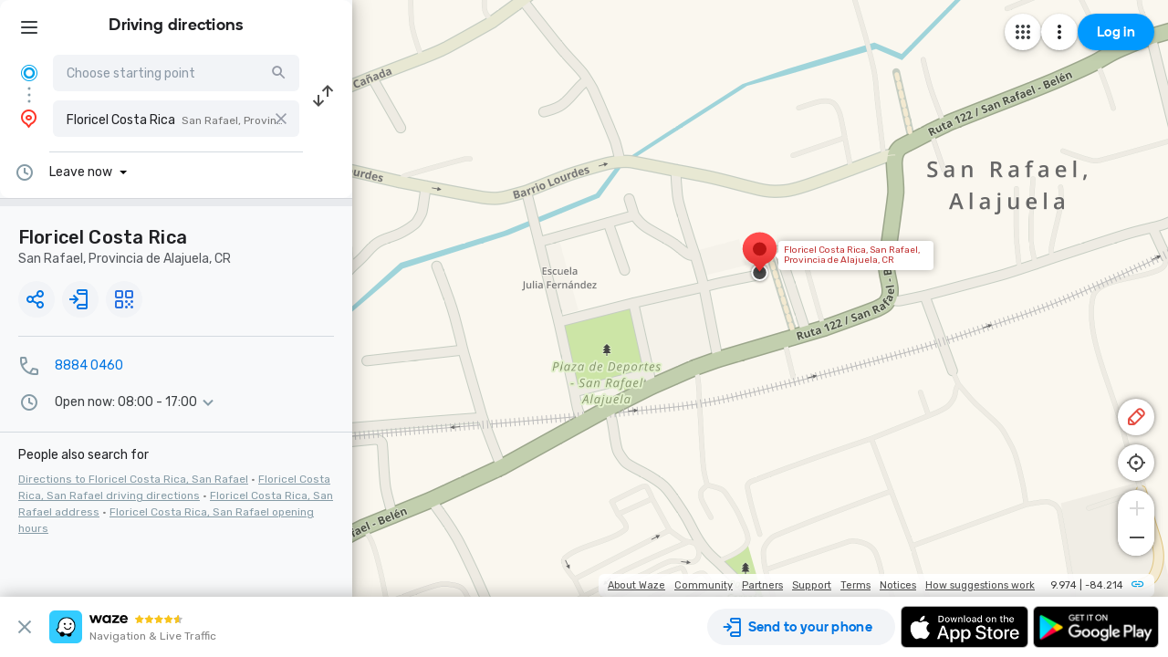

--- FILE ---
content_type: text/html; charset=utf-8
request_url: https://www.google.com/recaptcha/enterprise/anchor?ar=1&k=6LcObp8qAAAAAN7PXkfwsM7EivOr45jR9BZixUx8&co=aHR0cHM6Ly93d3cud2F6ZS5jb206NDQz&hl=en&v=N67nZn4AqZkNcbeMu4prBgzg&size=invisible&badge=bottomleft&anchor-ms=20000&execute-ms=30000&cb=6sko6c75so4
body_size: 48545
content:
<!DOCTYPE HTML><html dir="ltr" lang="en"><head><meta http-equiv="Content-Type" content="text/html; charset=UTF-8">
<meta http-equiv="X-UA-Compatible" content="IE=edge">
<title>reCAPTCHA</title>
<style type="text/css">
/* cyrillic-ext */
@font-face {
  font-family: 'Roboto';
  font-style: normal;
  font-weight: 400;
  font-stretch: 100%;
  src: url(//fonts.gstatic.com/s/roboto/v48/KFO7CnqEu92Fr1ME7kSn66aGLdTylUAMa3GUBHMdazTgWw.woff2) format('woff2');
  unicode-range: U+0460-052F, U+1C80-1C8A, U+20B4, U+2DE0-2DFF, U+A640-A69F, U+FE2E-FE2F;
}
/* cyrillic */
@font-face {
  font-family: 'Roboto';
  font-style: normal;
  font-weight: 400;
  font-stretch: 100%;
  src: url(//fonts.gstatic.com/s/roboto/v48/KFO7CnqEu92Fr1ME7kSn66aGLdTylUAMa3iUBHMdazTgWw.woff2) format('woff2');
  unicode-range: U+0301, U+0400-045F, U+0490-0491, U+04B0-04B1, U+2116;
}
/* greek-ext */
@font-face {
  font-family: 'Roboto';
  font-style: normal;
  font-weight: 400;
  font-stretch: 100%;
  src: url(//fonts.gstatic.com/s/roboto/v48/KFO7CnqEu92Fr1ME7kSn66aGLdTylUAMa3CUBHMdazTgWw.woff2) format('woff2');
  unicode-range: U+1F00-1FFF;
}
/* greek */
@font-face {
  font-family: 'Roboto';
  font-style: normal;
  font-weight: 400;
  font-stretch: 100%;
  src: url(//fonts.gstatic.com/s/roboto/v48/KFO7CnqEu92Fr1ME7kSn66aGLdTylUAMa3-UBHMdazTgWw.woff2) format('woff2');
  unicode-range: U+0370-0377, U+037A-037F, U+0384-038A, U+038C, U+038E-03A1, U+03A3-03FF;
}
/* math */
@font-face {
  font-family: 'Roboto';
  font-style: normal;
  font-weight: 400;
  font-stretch: 100%;
  src: url(//fonts.gstatic.com/s/roboto/v48/KFO7CnqEu92Fr1ME7kSn66aGLdTylUAMawCUBHMdazTgWw.woff2) format('woff2');
  unicode-range: U+0302-0303, U+0305, U+0307-0308, U+0310, U+0312, U+0315, U+031A, U+0326-0327, U+032C, U+032F-0330, U+0332-0333, U+0338, U+033A, U+0346, U+034D, U+0391-03A1, U+03A3-03A9, U+03B1-03C9, U+03D1, U+03D5-03D6, U+03F0-03F1, U+03F4-03F5, U+2016-2017, U+2034-2038, U+203C, U+2040, U+2043, U+2047, U+2050, U+2057, U+205F, U+2070-2071, U+2074-208E, U+2090-209C, U+20D0-20DC, U+20E1, U+20E5-20EF, U+2100-2112, U+2114-2115, U+2117-2121, U+2123-214F, U+2190, U+2192, U+2194-21AE, U+21B0-21E5, U+21F1-21F2, U+21F4-2211, U+2213-2214, U+2216-22FF, U+2308-230B, U+2310, U+2319, U+231C-2321, U+2336-237A, U+237C, U+2395, U+239B-23B7, U+23D0, U+23DC-23E1, U+2474-2475, U+25AF, U+25B3, U+25B7, U+25BD, U+25C1, U+25CA, U+25CC, U+25FB, U+266D-266F, U+27C0-27FF, U+2900-2AFF, U+2B0E-2B11, U+2B30-2B4C, U+2BFE, U+3030, U+FF5B, U+FF5D, U+1D400-1D7FF, U+1EE00-1EEFF;
}
/* symbols */
@font-face {
  font-family: 'Roboto';
  font-style: normal;
  font-weight: 400;
  font-stretch: 100%;
  src: url(//fonts.gstatic.com/s/roboto/v48/KFO7CnqEu92Fr1ME7kSn66aGLdTylUAMaxKUBHMdazTgWw.woff2) format('woff2');
  unicode-range: U+0001-000C, U+000E-001F, U+007F-009F, U+20DD-20E0, U+20E2-20E4, U+2150-218F, U+2190, U+2192, U+2194-2199, U+21AF, U+21E6-21F0, U+21F3, U+2218-2219, U+2299, U+22C4-22C6, U+2300-243F, U+2440-244A, U+2460-24FF, U+25A0-27BF, U+2800-28FF, U+2921-2922, U+2981, U+29BF, U+29EB, U+2B00-2BFF, U+4DC0-4DFF, U+FFF9-FFFB, U+10140-1018E, U+10190-1019C, U+101A0, U+101D0-101FD, U+102E0-102FB, U+10E60-10E7E, U+1D2C0-1D2D3, U+1D2E0-1D37F, U+1F000-1F0FF, U+1F100-1F1AD, U+1F1E6-1F1FF, U+1F30D-1F30F, U+1F315, U+1F31C, U+1F31E, U+1F320-1F32C, U+1F336, U+1F378, U+1F37D, U+1F382, U+1F393-1F39F, U+1F3A7-1F3A8, U+1F3AC-1F3AF, U+1F3C2, U+1F3C4-1F3C6, U+1F3CA-1F3CE, U+1F3D4-1F3E0, U+1F3ED, U+1F3F1-1F3F3, U+1F3F5-1F3F7, U+1F408, U+1F415, U+1F41F, U+1F426, U+1F43F, U+1F441-1F442, U+1F444, U+1F446-1F449, U+1F44C-1F44E, U+1F453, U+1F46A, U+1F47D, U+1F4A3, U+1F4B0, U+1F4B3, U+1F4B9, U+1F4BB, U+1F4BF, U+1F4C8-1F4CB, U+1F4D6, U+1F4DA, U+1F4DF, U+1F4E3-1F4E6, U+1F4EA-1F4ED, U+1F4F7, U+1F4F9-1F4FB, U+1F4FD-1F4FE, U+1F503, U+1F507-1F50B, U+1F50D, U+1F512-1F513, U+1F53E-1F54A, U+1F54F-1F5FA, U+1F610, U+1F650-1F67F, U+1F687, U+1F68D, U+1F691, U+1F694, U+1F698, U+1F6AD, U+1F6B2, U+1F6B9-1F6BA, U+1F6BC, U+1F6C6-1F6CF, U+1F6D3-1F6D7, U+1F6E0-1F6EA, U+1F6F0-1F6F3, U+1F6F7-1F6FC, U+1F700-1F7FF, U+1F800-1F80B, U+1F810-1F847, U+1F850-1F859, U+1F860-1F887, U+1F890-1F8AD, U+1F8B0-1F8BB, U+1F8C0-1F8C1, U+1F900-1F90B, U+1F93B, U+1F946, U+1F984, U+1F996, U+1F9E9, U+1FA00-1FA6F, U+1FA70-1FA7C, U+1FA80-1FA89, U+1FA8F-1FAC6, U+1FACE-1FADC, U+1FADF-1FAE9, U+1FAF0-1FAF8, U+1FB00-1FBFF;
}
/* vietnamese */
@font-face {
  font-family: 'Roboto';
  font-style: normal;
  font-weight: 400;
  font-stretch: 100%;
  src: url(//fonts.gstatic.com/s/roboto/v48/KFO7CnqEu92Fr1ME7kSn66aGLdTylUAMa3OUBHMdazTgWw.woff2) format('woff2');
  unicode-range: U+0102-0103, U+0110-0111, U+0128-0129, U+0168-0169, U+01A0-01A1, U+01AF-01B0, U+0300-0301, U+0303-0304, U+0308-0309, U+0323, U+0329, U+1EA0-1EF9, U+20AB;
}
/* latin-ext */
@font-face {
  font-family: 'Roboto';
  font-style: normal;
  font-weight: 400;
  font-stretch: 100%;
  src: url(//fonts.gstatic.com/s/roboto/v48/KFO7CnqEu92Fr1ME7kSn66aGLdTylUAMa3KUBHMdazTgWw.woff2) format('woff2');
  unicode-range: U+0100-02BA, U+02BD-02C5, U+02C7-02CC, U+02CE-02D7, U+02DD-02FF, U+0304, U+0308, U+0329, U+1D00-1DBF, U+1E00-1E9F, U+1EF2-1EFF, U+2020, U+20A0-20AB, U+20AD-20C0, U+2113, U+2C60-2C7F, U+A720-A7FF;
}
/* latin */
@font-face {
  font-family: 'Roboto';
  font-style: normal;
  font-weight: 400;
  font-stretch: 100%;
  src: url(//fonts.gstatic.com/s/roboto/v48/KFO7CnqEu92Fr1ME7kSn66aGLdTylUAMa3yUBHMdazQ.woff2) format('woff2');
  unicode-range: U+0000-00FF, U+0131, U+0152-0153, U+02BB-02BC, U+02C6, U+02DA, U+02DC, U+0304, U+0308, U+0329, U+2000-206F, U+20AC, U+2122, U+2191, U+2193, U+2212, U+2215, U+FEFF, U+FFFD;
}
/* cyrillic-ext */
@font-face {
  font-family: 'Roboto';
  font-style: normal;
  font-weight: 500;
  font-stretch: 100%;
  src: url(//fonts.gstatic.com/s/roboto/v48/KFO7CnqEu92Fr1ME7kSn66aGLdTylUAMa3GUBHMdazTgWw.woff2) format('woff2');
  unicode-range: U+0460-052F, U+1C80-1C8A, U+20B4, U+2DE0-2DFF, U+A640-A69F, U+FE2E-FE2F;
}
/* cyrillic */
@font-face {
  font-family: 'Roboto';
  font-style: normal;
  font-weight: 500;
  font-stretch: 100%;
  src: url(//fonts.gstatic.com/s/roboto/v48/KFO7CnqEu92Fr1ME7kSn66aGLdTylUAMa3iUBHMdazTgWw.woff2) format('woff2');
  unicode-range: U+0301, U+0400-045F, U+0490-0491, U+04B0-04B1, U+2116;
}
/* greek-ext */
@font-face {
  font-family: 'Roboto';
  font-style: normal;
  font-weight: 500;
  font-stretch: 100%;
  src: url(//fonts.gstatic.com/s/roboto/v48/KFO7CnqEu92Fr1ME7kSn66aGLdTylUAMa3CUBHMdazTgWw.woff2) format('woff2');
  unicode-range: U+1F00-1FFF;
}
/* greek */
@font-face {
  font-family: 'Roboto';
  font-style: normal;
  font-weight: 500;
  font-stretch: 100%;
  src: url(//fonts.gstatic.com/s/roboto/v48/KFO7CnqEu92Fr1ME7kSn66aGLdTylUAMa3-UBHMdazTgWw.woff2) format('woff2');
  unicode-range: U+0370-0377, U+037A-037F, U+0384-038A, U+038C, U+038E-03A1, U+03A3-03FF;
}
/* math */
@font-face {
  font-family: 'Roboto';
  font-style: normal;
  font-weight: 500;
  font-stretch: 100%;
  src: url(//fonts.gstatic.com/s/roboto/v48/KFO7CnqEu92Fr1ME7kSn66aGLdTylUAMawCUBHMdazTgWw.woff2) format('woff2');
  unicode-range: U+0302-0303, U+0305, U+0307-0308, U+0310, U+0312, U+0315, U+031A, U+0326-0327, U+032C, U+032F-0330, U+0332-0333, U+0338, U+033A, U+0346, U+034D, U+0391-03A1, U+03A3-03A9, U+03B1-03C9, U+03D1, U+03D5-03D6, U+03F0-03F1, U+03F4-03F5, U+2016-2017, U+2034-2038, U+203C, U+2040, U+2043, U+2047, U+2050, U+2057, U+205F, U+2070-2071, U+2074-208E, U+2090-209C, U+20D0-20DC, U+20E1, U+20E5-20EF, U+2100-2112, U+2114-2115, U+2117-2121, U+2123-214F, U+2190, U+2192, U+2194-21AE, U+21B0-21E5, U+21F1-21F2, U+21F4-2211, U+2213-2214, U+2216-22FF, U+2308-230B, U+2310, U+2319, U+231C-2321, U+2336-237A, U+237C, U+2395, U+239B-23B7, U+23D0, U+23DC-23E1, U+2474-2475, U+25AF, U+25B3, U+25B7, U+25BD, U+25C1, U+25CA, U+25CC, U+25FB, U+266D-266F, U+27C0-27FF, U+2900-2AFF, U+2B0E-2B11, U+2B30-2B4C, U+2BFE, U+3030, U+FF5B, U+FF5D, U+1D400-1D7FF, U+1EE00-1EEFF;
}
/* symbols */
@font-face {
  font-family: 'Roboto';
  font-style: normal;
  font-weight: 500;
  font-stretch: 100%;
  src: url(//fonts.gstatic.com/s/roboto/v48/KFO7CnqEu92Fr1ME7kSn66aGLdTylUAMaxKUBHMdazTgWw.woff2) format('woff2');
  unicode-range: U+0001-000C, U+000E-001F, U+007F-009F, U+20DD-20E0, U+20E2-20E4, U+2150-218F, U+2190, U+2192, U+2194-2199, U+21AF, U+21E6-21F0, U+21F3, U+2218-2219, U+2299, U+22C4-22C6, U+2300-243F, U+2440-244A, U+2460-24FF, U+25A0-27BF, U+2800-28FF, U+2921-2922, U+2981, U+29BF, U+29EB, U+2B00-2BFF, U+4DC0-4DFF, U+FFF9-FFFB, U+10140-1018E, U+10190-1019C, U+101A0, U+101D0-101FD, U+102E0-102FB, U+10E60-10E7E, U+1D2C0-1D2D3, U+1D2E0-1D37F, U+1F000-1F0FF, U+1F100-1F1AD, U+1F1E6-1F1FF, U+1F30D-1F30F, U+1F315, U+1F31C, U+1F31E, U+1F320-1F32C, U+1F336, U+1F378, U+1F37D, U+1F382, U+1F393-1F39F, U+1F3A7-1F3A8, U+1F3AC-1F3AF, U+1F3C2, U+1F3C4-1F3C6, U+1F3CA-1F3CE, U+1F3D4-1F3E0, U+1F3ED, U+1F3F1-1F3F3, U+1F3F5-1F3F7, U+1F408, U+1F415, U+1F41F, U+1F426, U+1F43F, U+1F441-1F442, U+1F444, U+1F446-1F449, U+1F44C-1F44E, U+1F453, U+1F46A, U+1F47D, U+1F4A3, U+1F4B0, U+1F4B3, U+1F4B9, U+1F4BB, U+1F4BF, U+1F4C8-1F4CB, U+1F4D6, U+1F4DA, U+1F4DF, U+1F4E3-1F4E6, U+1F4EA-1F4ED, U+1F4F7, U+1F4F9-1F4FB, U+1F4FD-1F4FE, U+1F503, U+1F507-1F50B, U+1F50D, U+1F512-1F513, U+1F53E-1F54A, U+1F54F-1F5FA, U+1F610, U+1F650-1F67F, U+1F687, U+1F68D, U+1F691, U+1F694, U+1F698, U+1F6AD, U+1F6B2, U+1F6B9-1F6BA, U+1F6BC, U+1F6C6-1F6CF, U+1F6D3-1F6D7, U+1F6E0-1F6EA, U+1F6F0-1F6F3, U+1F6F7-1F6FC, U+1F700-1F7FF, U+1F800-1F80B, U+1F810-1F847, U+1F850-1F859, U+1F860-1F887, U+1F890-1F8AD, U+1F8B0-1F8BB, U+1F8C0-1F8C1, U+1F900-1F90B, U+1F93B, U+1F946, U+1F984, U+1F996, U+1F9E9, U+1FA00-1FA6F, U+1FA70-1FA7C, U+1FA80-1FA89, U+1FA8F-1FAC6, U+1FACE-1FADC, U+1FADF-1FAE9, U+1FAF0-1FAF8, U+1FB00-1FBFF;
}
/* vietnamese */
@font-face {
  font-family: 'Roboto';
  font-style: normal;
  font-weight: 500;
  font-stretch: 100%;
  src: url(//fonts.gstatic.com/s/roboto/v48/KFO7CnqEu92Fr1ME7kSn66aGLdTylUAMa3OUBHMdazTgWw.woff2) format('woff2');
  unicode-range: U+0102-0103, U+0110-0111, U+0128-0129, U+0168-0169, U+01A0-01A1, U+01AF-01B0, U+0300-0301, U+0303-0304, U+0308-0309, U+0323, U+0329, U+1EA0-1EF9, U+20AB;
}
/* latin-ext */
@font-face {
  font-family: 'Roboto';
  font-style: normal;
  font-weight: 500;
  font-stretch: 100%;
  src: url(//fonts.gstatic.com/s/roboto/v48/KFO7CnqEu92Fr1ME7kSn66aGLdTylUAMa3KUBHMdazTgWw.woff2) format('woff2');
  unicode-range: U+0100-02BA, U+02BD-02C5, U+02C7-02CC, U+02CE-02D7, U+02DD-02FF, U+0304, U+0308, U+0329, U+1D00-1DBF, U+1E00-1E9F, U+1EF2-1EFF, U+2020, U+20A0-20AB, U+20AD-20C0, U+2113, U+2C60-2C7F, U+A720-A7FF;
}
/* latin */
@font-face {
  font-family: 'Roboto';
  font-style: normal;
  font-weight: 500;
  font-stretch: 100%;
  src: url(//fonts.gstatic.com/s/roboto/v48/KFO7CnqEu92Fr1ME7kSn66aGLdTylUAMa3yUBHMdazQ.woff2) format('woff2');
  unicode-range: U+0000-00FF, U+0131, U+0152-0153, U+02BB-02BC, U+02C6, U+02DA, U+02DC, U+0304, U+0308, U+0329, U+2000-206F, U+20AC, U+2122, U+2191, U+2193, U+2212, U+2215, U+FEFF, U+FFFD;
}
/* cyrillic-ext */
@font-face {
  font-family: 'Roboto';
  font-style: normal;
  font-weight: 900;
  font-stretch: 100%;
  src: url(//fonts.gstatic.com/s/roboto/v48/KFO7CnqEu92Fr1ME7kSn66aGLdTylUAMa3GUBHMdazTgWw.woff2) format('woff2');
  unicode-range: U+0460-052F, U+1C80-1C8A, U+20B4, U+2DE0-2DFF, U+A640-A69F, U+FE2E-FE2F;
}
/* cyrillic */
@font-face {
  font-family: 'Roboto';
  font-style: normal;
  font-weight: 900;
  font-stretch: 100%;
  src: url(//fonts.gstatic.com/s/roboto/v48/KFO7CnqEu92Fr1ME7kSn66aGLdTylUAMa3iUBHMdazTgWw.woff2) format('woff2');
  unicode-range: U+0301, U+0400-045F, U+0490-0491, U+04B0-04B1, U+2116;
}
/* greek-ext */
@font-face {
  font-family: 'Roboto';
  font-style: normal;
  font-weight: 900;
  font-stretch: 100%;
  src: url(//fonts.gstatic.com/s/roboto/v48/KFO7CnqEu92Fr1ME7kSn66aGLdTylUAMa3CUBHMdazTgWw.woff2) format('woff2');
  unicode-range: U+1F00-1FFF;
}
/* greek */
@font-face {
  font-family: 'Roboto';
  font-style: normal;
  font-weight: 900;
  font-stretch: 100%;
  src: url(//fonts.gstatic.com/s/roboto/v48/KFO7CnqEu92Fr1ME7kSn66aGLdTylUAMa3-UBHMdazTgWw.woff2) format('woff2');
  unicode-range: U+0370-0377, U+037A-037F, U+0384-038A, U+038C, U+038E-03A1, U+03A3-03FF;
}
/* math */
@font-face {
  font-family: 'Roboto';
  font-style: normal;
  font-weight: 900;
  font-stretch: 100%;
  src: url(//fonts.gstatic.com/s/roboto/v48/KFO7CnqEu92Fr1ME7kSn66aGLdTylUAMawCUBHMdazTgWw.woff2) format('woff2');
  unicode-range: U+0302-0303, U+0305, U+0307-0308, U+0310, U+0312, U+0315, U+031A, U+0326-0327, U+032C, U+032F-0330, U+0332-0333, U+0338, U+033A, U+0346, U+034D, U+0391-03A1, U+03A3-03A9, U+03B1-03C9, U+03D1, U+03D5-03D6, U+03F0-03F1, U+03F4-03F5, U+2016-2017, U+2034-2038, U+203C, U+2040, U+2043, U+2047, U+2050, U+2057, U+205F, U+2070-2071, U+2074-208E, U+2090-209C, U+20D0-20DC, U+20E1, U+20E5-20EF, U+2100-2112, U+2114-2115, U+2117-2121, U+2123-214F, U+2190, U+2192, U+2194-21AE, U+21B0-21E5, U+21F1-21F2, U+21F4-2211, U+2213-2214, U+2216-22FF, U+2308-230B, U+2310, U+2319, U+231C-2321, U+2336-237A, U+237C, U+2395, U+239B-23B7, U+23D0, U+23DC-23E1, U+2474-2475, U+25AF, U+25B3, U+25B7, U+25BD, U+25C1, U+25CA, U+25CC, U+25FB, U+266D-266F, U+27C0-27FF, U+2900-2AFF, U+2B0E-2B11, U+2B30-2B4C, U+2BFE, U+3030, U+FF5B, U+FF5D, U+1D400-1D7FF, U+1EE00-1EEFF;
}
/* symbols */
@font-face {
  font-family: 'Roboto';
  font-style: normal;
  font-weight: 900;
  font-stretch: 100%;
  src: url(//fonts.gstatic.com/s/roboto/v48/KFO7CnqEu92Fr1ME7kSn66aGLdTylUAMaxKUBHMdazTgWw.woff2) format('woff2');
  unicode-range: U+0001-000C, U+000E-001F, U+007F-009F, U+20DD-20E0, U+20E2-20E4, U+2150-218F, U+2190, U+2192, U+2194-2199, U+21AF, U+21E6-21F0, U+21F3, U+2218-2219, U+2299, U+22C4-22C6, U+2300-243F, U+2440-244A, U+2460-24FF, U+25A0-27BF, U+2800-28FF, U+2921-2922, U+2981, U+29BF, U+29EB, U+2B00-2BFF, U+4DC0-4DFF, U+FFF9-FFFB, U+10140-1018E, U+10190-1019C, U+101A0, U+101D0-101FD, U+102E0-102FB, U+10E60-10E7E, U+1D2C0-1D2D3, U+1D2E0-1D37F, U+1F000-1F0FF, U+1F100-1F1AD, U+1F1E6-1F1FF, U+1F30D-1F30F, U+1F315, U+1F31C, U+1F31E, U+1F320-1F32C, U+1F336, U+1F378, U+1F37D, U+1F382, U+1F393-1F39F, U+1F3A7-1F3A8, U+1F3AC-1F3AF, U+1F3C2, U+1F3C4-1F3C6, U+1F3CA-1F3CE, U+1F3D4-1F3E0, U+1F3ED, U+1F3F1-1F3F3, U+1F3F5-1F3F7, U+1F408, U+1F415, U+1F41F, U+1F426, U+1F43F, U+1F441-1F442, U+1F444, U+1F446-1F449, U+1F44C-1F44E, U+1F453, U+1F46A, U+1F47D, U+1F4A3, U+1F4B0, U+1F4B3, U+1F4B9, U+1F4BB, U+1F4BF, U+1F4C8-1F4CB, U+1F4D6, U+1F4DA, U+1F4DF, U+1F4E3-1F4E6, U+1F4EA-1F4ED, U+1F4F7, U+1F4F9-1F4FB, U+1F4FD-1F4FE, U+1F503, U+1F507-1F50B, U+1F50D, U+1F512-1F513, U+1F53E-1F54A, U+1F54F-1F5FA, U+1F610, U+1F650-1F67F, U+1F687, U+1F68D, U+1F691, U+1F694, U+1F698, U+1F6AD, U+1F6B2, U+1F6B9-1F6BA, U+1F6BC, U+1F6C6-1F6CF, U+1F6D3-1F6D7, U+1F6E0-1F6EA, U+1F6F0-1F6F3, U+1F6F7-1F6FC, U+1F700-1F7FF, U+1F800-1F80B, U+1F810-1F847, U+1F850-1F859, U+1F860-1F887, U+1F890-1F8AD, U+1F8B0-1F8BB, U+1F8C0-1F8C1, U+1F900-1F90B, U+1F93B, U+1F946, U+1F984, U+1F996, U+1F9E9, U+1FA00-1FA6F, U+1FA70-1FA7C, U+1FA80-1FA89, U+1FA8F-1FAC6, U+1FACE-1FADC, U+1FADF-1FAE9, U+1FAF0-1FAF8, U+1FB00-1FBFF;
}
/* vietnamese */
@font-face {
  font-family: 'Roboto';
  font-style: normal;
  font-weight: 900;
  font-stretch: 100%;
  src: url(//fonts.gstatic.com/s/roboto/v48/KFO7CnqEu92Fr1ME7kSn66aGLdTylUAMa3OUBHMdazTgWw.woff2) format('woff2');
  unicode-range: U+0102-0103, U+0110-0111, U+0128-0129, U+0168-0169, U+01A0-01A1, U+01AF-01B0, U+0300-0301, U+0303-0304, U+0308-0309, U+0323, U+0329, U+1EA0-1EF9, U+20AB;
}
/* latin-ext */
@font-face {
  font-family: 'Roboto';
  font-style: normal;
  font-weight: 900;
  font-stretch: 100%;
  src: url(//fonts.gstatic.com/s/roboto/v48/KFO7CnqEu92Fr1ME7kSn66aGLdTylUAMa3KUBHMdazTgWw.woff2) format('woff2');
  unicode-range: U+0100-02BA, U+02BD-02C5, U+02C7-02CC, U+02CE-02D7, U+02DD-02FF, U+0304, U+0308, U+0329, U+1D00-1DBF, U+1E00-1E9F, U+1EF2-1EFF, U+2020, U+20A0-20AB, U+20AD-20C0, U+2113, U+2C60-2C7F, U+A720-A7FF;
}
/* latin */
@font-face {
  font-family: 'Roboto';
  font-style: normal;
  font-weight: 900;
  font-stretch: 100%;
  src: url(//fonts.gstatic.com/s/roboto/v48/KFO7CnqEu92Fr1ME7kSn66aGLdTylUAMa3yUBHMdazQ.woff2) format('woff2');
  unicode-range: U+0000-00FF, U+0131, U+0152-0153, U+02BB-02BC, U+02C6, U+02DA, U+02DC, U+0304, U+0308, U+0329, U+2000-206F, U+20AC, U+2122, U+2191, U+2193, U+2212, U+2215, U+FEFF, U+FFFD;
}

</style>
<link rel="stylesheet" type="text/css" href="https://www.gstatic.com/recaptcha/releases/N67nZn4AqZkNcbeMu4prBgzg/styles__ltr.css">
<script nonce="zgJO3lhy8XxtOXYLxQg2Yg" type="text/javascript">window['__recaptcha_api'] = 'https://www.google.com/recaptcha/enterprise/';</script>
<script type="text/javascript" src="https://www.gstatic.com/recaptcha/releases/N67nZn4AqZkNcbeMu4prBgzg/recaptcha__en.js" nonce="zgJO3lhy8XxtOXYLxQg2Yg">
      
    </script></head>
<body><div id="rc-anchor-alert" class="rc-anchor-alert"></div>
<input type="hidden" id="recaptcha-token" value="[base64]">
<script type="text/javascript" nonce="zgJO3lhy8XxtOXYLxQg2Yg">
      recaptcha.anchor.Main.init("[\x22ainput\x22,[\x22bgdata\x22,\x22\x22,\[base64]/[base64]/[base64]/bmV3IHJbeF0oY1swXSk6RT09Mj9uZXcgclt4XShjWzBdLGNbMV0pOkU9PTM/bmV3IHJbeF0oY1swXSxjWzFdLGNbMl0pOkU9PTQ/[base64]/[base64]/[base64]/[base64]/[base64]/[base64]/[base64]/[base64]\x22,\[base64]\x22,\x22w4Y5wrfCtlHCksKlGMO+w43DrSQfwpdYwohmwpNCwrLDmUzDv3rCsmVPw6zCgcObwpnDmXDCkMOlw7XDgFHCjRLCtzfDksOLeWLDnhLDmcO+wo/ClcKLMMK1S8KaJMODEcOCw7DCmcOYwq/Crl4tJRAdQk5masKLP8OZw6rDo8OIwr5fwqPDuVYpNcKyWzJHHcOVTkZzw7gtwqEfCMKMdMOGGsKHesOjGcK+w584aG/DvcOUw5s/b8Khwrd1w53CtH/CpMObw7zCk8K1w57DosOvw6YYwpx8ZcO+wqZNaB3DnsOBOMKGwp8YwqbCpHjCnsK1w4bDgzLCscKGTD0iw4nDpQETUR95ex9vWixUw7DDq0V7P8OjX8K9Ay4Ha8Kgw4bDmUdtTHLCgyRuXXUnG2PDrEfDrBbChg/Cq8KlC8OxdcKrHcKaPcOsQlICLRVzeMKmGl8cw6jCn8OaWMKbwqt6w58nw5HDi8OBwpw4wrHDoHjCksOTE8KnwpZOLhIFGjvCpjo/KQ7DlDrCq3kMwo85w5/CoRgQUsKGL8OZQcK2w6bDmEp0LEXCksOlwqUew6YpwrLCjcKCwpVsf0gmF8K/ZMKGwrJAw55OwpUwVMKiwptaw6tYwrYjw7vDrcO9JcO/UDBow5zCp8KoCcO2LxzCk8O8w6nDkMK2wqQmacKjworCrh7DpsKpw5/DlsOMX8OewrzCmMO4EsKOwo/[base64]/[base64]/[base64]/[base64]/[base64]/[base64]/CkcKiBGPDuHVwU8Oswo/[base64]/[base64]/DhgpFJ8KrZcOowpJEE8OwS8KjMMO+w5s5FiJNTzPCqRfCvTXDoF53JwLDocKgwp3CpsOfGDvDoiTCtcO8w4jDsBLDscO+w71USwnCuW1KPQHCr8OOcjlrw57CnMO9S3FVEsOyTmfDjMKOUW/Dt8O2w7Z6cX9/HcKRO8KxNEphH27DtkbCsBwxw67DiMK0wo1IYw7Cmgp9FMKMw7TCvjzCpybCssKJbcKnwqseHsO0M1l9w5lLDcOuAhs/wpPDvFczcG5bw7DDuxI/woIgw7gddEVTDsKgw6Y8wpltXcOzw7UeNMONCcKyM0DDjMOfYAFiw7zCnsO/UDEYFRzCr8Oww7hPVykdw7YhwrPChMKPSMO6w6kXwpfDh0PCjcKwwqHCt8ORdsOvZsORw7rDpcKYTsK7SsKowofDgifCuWTCj05JPTLDpsODwpXDszPDtMO9wpZGw7fCuVIHw4bDlA0iWMKVJWXDq2bDqzzCkBrCiMK/w6sOacK3ecOKOMKHHsKYwqXCosKXw6JEw61dw657UifDqEzDhcKFQcO2w5oGw5DDplHDgMOWAnEsIcOKNMKXHGzCqMKdbzQbLMKhwp9NCxHDg0h5wroZdMOtA3Uxwp/DglDDjcKkw4NoCcO1wrjCknlSw6JTUMOnEx3ChULChF4FNSvCt8Odw5jDqz0HO3oQPsOUwrkbwq4Tw4fDr0MNCznCiwHDjsKYfAbDisKywpImw7hVwogswq0aQ8K/TE0AQcOEwrvDrmI+wrrCs8Obw6BwLsKnecOGwpk/[base64]/NcKCD0U4wqFXMWfCjMKiwrkiaMOJw4MIwoTDncOrw7c2w6DCsGTCisOzwp0Uw4/DlsKKwqtMwqYBZ8KYI8KFPmdRwrHDmcOfw6LDp1TDukMfwo7DsToyGsOaXRwPwospwqd7KzDDj29iw4xSw6PCisKWw4TCvEd1McKcw4vCv8KONcOxKcKzw4wtwqTCvMOmTMOnQcOpTsK2fm/[base64]/CqUnDtcKACsOSd8OwcMO9wqXCtcKKOMOqwoDCgsOaZcKrw5LDgsKfPxjClSvCp1/DpxZ0VFYDwq7DjwPCpcOvw4bCi8Otw6pPbcKUwrlINDcbwpVEw4NewpbDsnYyw5HCuTkBRsO5wrrDqMK3ZU3Ch8KnMsKZJ8KrPEo9aEfChMKOe8K6wp5lw7vCnC4OwoQXwo7DgMKSFz4UVHVZwp/DnQHDpD/[base64]/Dt8K3H8K/[base64]/wqQxwrp9w6nCoMOfw7ksUMOxw4oqQhrDocKYw4M1wqEDf8ONwpBaNcKEwrjChm/DolfCrcO5wqF1VVAgw4ZWXsKKaVAlwrUOC8OpwqbCkn0hHcKiQsKoVsO8FcOSFhXDjAvDqcKQJ8K6HGJAw6ZRGB3DosKxwq4YaMK9L8KJw57DkB/CoB3DliNBFMKwYsKSwqXDgk3CgChJXzvDgjIkw7lBw5l9w6/CskTDmMONaxTCicOLw6toIsKxw6zDmDPCrsKvwrwKw4RYVsKjIsO5MMK8a8KHHcO/dHjCs0vCjcOzw5zDpyHCoCIxw5tUGF3DqsOww6/Dv8OiX1jDgQfDocKzw6jDnnp2W8K0wohUw7vDmT7DjsKgwrgywpM+ciPDjQInTRPDssOlb8OYRsKLwpXDhm4vPcOKwrArw4DCn3MiOMOZwrw+w5zDv8K6w6ZvwoAWJVNuw4UkbCHCvsKiwpAXw5TCuUIYwptASxsVA03Du3E+wp/CpMKyNcKfYsOpDx3CqMKLwrTDnsKCw5kfwp1jEX/CoQDCiU5dwpvDkDgVA2DCrltdDkASwpPDksOsw7ZRw7fDkcKxVMOQAsK2L8KIIVdVwofDkTPCpxHDoA/[base64]/CkgXDocO7woXDqA82VQAywpHDvcO2CDYzw5d+GSIMBRbDkCs+wq/CssO6AmwIR2EhwrzCuALCrADClMKCw7HDugRsw71Pw4c9DcK9w5bDkFtLwqZsKFdmwpkKIMOsOD/CtwQfw5NEw7LCnHJPL1d4wqsfAsO+J39BCMKtR8KVGnJTwqfDmcKgwpZ4DkDCpR/[base64]/DhcO6w73CsSzDj8KmGcO2w5bDtMKtw7nDvMK0w5jDuBgjelkyCcOcRQjDhjDCiWILXn00fcOAw73DssOkeMKIw5oaIcK6MMKrwp8XwqgEP8K/w48dw53CpEJyAmUgwrDDrmrDn8KnZnDCtMKQw6IVwofCg1zDmx4lwpERCMKow6cSwrULBlfCvMKXw74owr7CrgfCh3txHQDDq8OnMTQrwrY/wqNaVz/DnDnCusKUwqQIw6fDh14fw6stwp5hNnrCp8KmwrgewoYzwotLw5lIw5Fhwqw7bAFmwrDCrxvDkcKpwoTDug0OBMKswpDDq8KZLXI4STLClMKzXy/DssKqTcOYwpTCiyd0PsK9wqkHAMOQw5lHEcKCCMKGfVBzwq3Dl8OVwpvCiE4vwowGwo/CjzHDjMKMR3dpw4N7w75TJx/[base64]/dMKDPih9w581w7c4wofDji8BQcOmw4PDiMOtwqvDosKgZcOuOcOlXMKnUcKqRcKiw5/CscKyf8KAazBgw5HCssOiAcKPWsKmXwHDqz3Ch8OKwqzDucOzACRpw4bDk8Ohw7pgw6/Ci8K9wqjCjcKCf2PCkWHDt0/Dn0HDsMK3FUDCj3MnQcKHw5wbP8KaXMODw4tBwpDDhwLCiQEfw43DmMO4w4QIWMK9GBoaOcOiKETCmBrDpsODLAc+fMKfbCUZwr9vX2zDlX8YNlbClcKTwqo/bmPCv3fCok3DoTAEw4xXw7/DsMK0wp/CuMKBw6TDv0XCo8KKDWjCicOYIcO9wqd1FcOOSsOWw4kRw4QOByLDoCHDomohS8KtCnXChw3DoVIEaThVw60Yw7t3wpMLw5/Cs0DDvsKow44nVMK2JUTCqA8Cwp3Di8OGfGZSY8OaJcOZTkDDt8KLUgpWw5ImGsKfbMKmEARic8OJw4nDj39fwrsiwoLCqkDCo1HCoTwGIV7DuMOJwpnCh8Kjc23CssOcYywHNlIkwoTCi8KJacKBEi/DtMOIIRYDfAIfwqM5bcKWw5rCtcKBwp5BccOkOyo4wq/[base64]/[base64]/wqYkNcOhw599eTvCm8OmOMKuPFPCtcOxwpPDlTnDqcK3w7sbwrk7wpwuw4PCvCtmKsKMWXxWCMKWw4dyODgLwoLChB/CqyRFw7rDhmfCrFfCtG9ww7glwo7Dlkt2MkvDvmzCo8K3w50wwqJnQMKWw6jDuiXDpMO+woBew7XDoMOmw63ClTPDjcKyw74/SsOqMSfChsOhw7xTYUtIw4ArbcO/[base64]/DqhvDozPDtHTCqBkVwqXCvsOLSsKlw5wfw5F4wpTCgMKPCl9tKHUEwqTDi8KDw45cwojCvz7DhB4vGkPChcKZVi/[base64]/DuU0vwoYyw58Cw6LDvBsrw5nDuMKhwqAmwqXDjMKQw6sMDMO+wprDnhFEZsOsacOFXAg/w6UBXi/DqMOlUcKRwqxIbcKndSTCk1bCksOlwqrCl8K2w6RFOsKOCcO6w5TDtMKaw4NBw5PDv0rCsMKjwqFxQyVUHEoIwpLDtcKdUcKdUcKjB2/CmhzCrcKWw78MwpYELcOXchBtw4nDkMKrTFpvWwHDlsK6OHnDqU5sRcOQJcKcYyclwp/DqcOvwrbDu3MsUMOjwovCosKPw6IAw7xkw681wp3Dj8OXVsOMGcOtwrs8w580D8KXAnEIw7jCmCc4w5TDsy41wp3DoXzCu3s5w57Cr8O1woN4NQ/DkcOIwq0vb8ODfcKIw5cNJ8OqdkkFXHLDosOXd8OfP8KzEyNFecONG8K2Z2ZJHC3DhsOqw7skbsOgRnMSSjFtw6rCncKwTFvCmXTDvnDDunjCjMKvwrNpNcOLwr7DiDzCgcK+XVXDmF8cDDhNUcK/VsKXcgHDjzlzw44EMArDq8KHw5fClMOkfwAFw7nDrkxKbibCpsKgwrjCiMOEw4PDpcK7w5TDt8OAwrEIRVTCscKwFXU9CsOiwpILw6DDmMKKw4XDiVHCjsKIwrDCvcK5wr8rSMKmI1bDv8KoSMKsbMO+w5DDkg5Hwq1nwp0mdMKwBzbDh8Kewr/[base64]/CosK7J8Kxw7zDn2B8FWAeXMKxVRvDpcKLw4jDn8K9M1/CgMOpMlbDisKbHFrDnzt2wqbCkWwgwpjDnhhlADzDq8O7RnQqOBUnw4zDsUQTVx8kwoZcBcOawpcLEcKLwqsew7kKdcOpwqjDuVM1wpfCt2jCqcOIUHzDvcO9UsKZQcKRwqjDocKPNExRw5vDqCZeN8KtwqoiRDnDvRA+w6ZhbXJ/w4fCg2lBwp/[base64]/w7/DrHLDmcOHwpfCklfDisO8w63CmMKZw7FzPgLDq8KDw5TDsMOBOjE6BG/DjMOmw4sbf8K0UsO/w61odsKiw516wr3CpsO3w5nDvMKcwo3CiETDoSfCpXzDn8O5F8K5SsOvMMORwpHDhcOVAEfCrAdPwoUqwp41wq/[base64]/wrFEEcORIXbCg1zCrU7DncKQw4/Co1Ejw5J3KsKdMcK8M8KWGMOMcDbDhcO0wq0ZNzjDgSxOw5XCtgFTw7RLZl5Sw54yw59aw57Cu8KDJsKICzUFw5YQEcKowqrDiMOjL0zDrH82w5I7w4fDo8OjBXPDqcOIYEPDosKGwrbCq8O/w5DCi8KCdMOkc1/DncKxLcK8wqgefhHDm8OIwrM4PMKRwqjDnD4recO4dsKcwqLCt8KbPQrCgcKSTcKPw4HDkSLCnjTDq8OAC106w7rDrMKMfx0uwpw3wpEqTcO3wrAMGsK3wrHDlWTCryI1McK+w4HCnDAVw77CoDpVwpdKw7Ftw7stM3nDrBjCn0/DnMOIYMOVCsKyw4fCpsKgwr4owoHCtsKTP8Osw6sEw7FpSTI1Iis6woTCsMKRAgXDpMKwfcKsTcKgA2rCn8OFwobDtEgcVyPDksK2XMOVwoEIZDfCr2JJwpHCqHLCtSLDq8OEH8KTV1jDsWDCoEzDr8Opw7DCg8Oxw5DDtAs/[base64]/ChRB9wqVnCz/[base64]/CpcONwpEiwrvDsMKnD2LCoX7Cs31HCMK3fsOJFW5aHxHDiXU8w6M/woLDgVIqwqkaw4xAWx/CrcK2wq/DqMKUVMOxEMOMaETDr03CgRPCo8KMdVfCnMKWTAgGwoDCtU/ClcKlw4LDvzLCjDs4wq1EF8O1bkwMwpoHFR/CqMKNw4tiw5QWXCHDqFZ8wrITwpbDsjbCoMKrw5pYNCbDswDCi8KJIsK5w4pYw4kaCcOtw5TConLDlQHDicO0YcOabFrCnBgODsO6Pl4OwpfDqcKjThPCrsKyw41FahTDh8KLw7/Di8O8w4xyNnbCnVTCtcKRJGISHcO7QMKJw6zCtcOvRREdw54Mw4zCoMKQbcK0Q8O6wrUOCVjDtTlJMMODwotswr7DqsOLYsKQwp7DgBpBd0TDisKtw6jClw7ChsOMR8OgdMO7RxLCtcOnwpDDkMKXwq/DssKdc1DDjWE+woE1asKkCMK+RgDCnAR8exImwpnCu2kCfzBgeMKuLcKkwoAVwphgTsKNMD/Dv1fDq8KRYUrDngxNQcKYwr7Cg2vDusK9w4ZMXQHCpsOowoXDrnIDw5TDlFzDsMOIw5LCiibDuhDDvsKAw4x/I8OKBcKRw44wWHbCsW8mdsOUwp81w6PDr1XDl0/[base64]/[base64]/DpC4rwpYxwrjCpMKLHsKqw5bCgW7CmcKoJh4JfMKQw6DChnkTeCHDgHfDkiVPwrTDkcKeZwvDihYrPMKqwqHDsRHDsMOSwoNgw7tGKk8xJnAPw6vCuMOUw65jQz/CvDHDkMKzw5zDkSzCq8KqASPDnMOoPMKDTcKxwr3CpxfCj8KEw4HCrSXDtMOhw5/DksOjw7MQwqgPZ8KubxXDmMOGwrvDi0jCrcKZw7rDvD4HD8Ohw7zDmyjCqWXCjMKtA1PDvz/CqMONTFHDh10XT8Khw5fDtiAPLy/DtsKswqcNSAlvwp3CkRbCkURhJgZxw7HCsFo2XD4eExbCmwNGw5rDnA/ClDbDgMOjw5vChHthwpxgTMKqwpLDnMK3wojDkkYLw7FGw7zDhcKaP1cFwonDq8OzwoPCnQTDksObJDdHwqB4fCobw5vDsh4Uw7h/w6hZB8Kzd3lkwpNcKMKHw603F8Oyw4DDoMOUwpYfw5nCgcOUGsKjw5XDpsOVZ8ONVsONw6MXwoDDnxJLDE/CuxMREwXDlMKCw4/DmcOTwofCmMOiworCp2Jvw5zDncKvw53DiDlRB8KHfjoiWCTChRzDh0XCssKJWcKmRxcYU8OKwoNPCsKuF8OGw60IOcOPw4TDsMKKwqg5Z0kiflEvwpvDlzxaLsKEOH3DjcOcW3TDjy/[base64]/Dk8OOc0jCj8OSXMK/FsOOI8KQJk3CocOhwprCsMK0w4fDuhhCw6h/[base64]/DkcKIYRcxwpLClDI/WwoGw7vCncKxYcOMwpXDhsOQwpfCrMK4wo4Tw4ZBDQdpF8OdwoXDok8dw4TDt8Oaf8KZwpnDnMKKwojDhMOOwpHDkcKywp3Crx7DsH3ClcKLw5x/[base64]/DgT/Dp8Otw5XCo8K4PlAXwpZMw7MOHsO/RcKcw6XCjMOBwqXCksO4w6YqcGPDsFtVLjdyw6d7A8Kiw7pJw7ESwovDo8KhUcOLB2LDh1/CmR7CvsOnPR8pw5PCqMOudEfDpmlAwrTCt8Ksw7DDg38rwpIkKm/Co8OfwrlTw79zwooYw7LCgjTDgMOKdiDCgEAtABbDo8Ozw7HCiMK0Q3law7rDhsOdwrM5w483wop7HSTDsm3DoMKUwrLDlMKowqsmwqnCjW3CnCJ9w6HChMKrX25yw74hwrXCo0ovK8KcV8ORCsO+TsOow6bDrzrDr8Kww6XDr1lPB8KHOsKiOU/Dty9JScKoS8KVwr3DhlgGeHLCkMK7w7LDqcOzwqUMdlvDgjHDhQIyAVE/woBZGcO1w7PDnMK4wozCh8OTw5vCssOnOsKRw7ENL8KpPTE+Y1rCu8OHwoJ/wqM8w7ByQ8OUwqHCjFJowrt5QFtGw6tWwoNTEcKcNMOOw5nCuMOuw7NOwoXCgsOZwpzDi8OzFh3DvQXDnjAzYzZ/JGLCusOUTsKdf8KBU8K4MMOwRMOwAMObw6vDtlwFScKZaEMGw4XCmhfCv8OOwrHCoA/DgDYhw44Rwr3CvGEmwo3CusKkwqfDrTzDh2jCrWHCgEsWw53CgGQxKcKnXQ/Cl8OxLMKXwqjDlhkWWcKqNmvCjV/Cl00Qw45ow5/CjyTDuVDDqmTCj31kQMOMFMKLPcOMWmHDk8ORwpFbwpzDscOWwpbCssOcwr7CrsOOwrTDkMOfw4hCb315bkLCu8KcPmRxwo8Uw74wwqbCuhHCoMK/e1bChzfCqQPCuG9hcwvDlgtpbT04wpk+w7htb3DDksK1w4rCqsOjDxFzw4ZfOsKyw4MYwpNBdcKOw5TCilYUw4JSw6rDnhV1w5xfw6jDqTzDv0jCqcOPw4zCn8KQc8OZwoXDk2wIwpwSwqdPwr1jZsO/w5piB2B1CxvDpWPCrsO9w5LCuQfDjcOKBHfDr8K3w6fDlcORw5zCpMKxwpYTwroKwrhpaRRow78Uw4JQwpTDuijCiyd2JwNdwrHDuhdXw4bDjsO/w5DDuyB4E8KZw41Kw4vCjMOya8O4EQbCtxDDpnXCkhEyw5lPwp7DpCVcS8O0dcK5UsK9w7wRGz9OFz/DkMOhZUpywoHCgnjCowTDlcOyHsOqw5oBwq9rwq8dw7DCpSLDnwdaITpvQXfCvRLDujnDkxpoW8Otwqt2w6vDuGHCiMOTwpnDtsKpJmDCrMKCwpsIwoLCjMKFwpM0csK9csOdwozCm8OMwrJNw5Q/JsKZwoXCrsO+AsKGw5sFTcK2wr9fHCDDkjHDrMOsYcO3bsOIwprDvzY8ccOdesOywqV/[base64]/YMKLwr5IPh3ChzwKMAcfRDHDmcKew4fChnvCtcKRw6g3w74vwoAALMOXwpYCw40Gw6fDiE5DJcKuw60dw5c/w6vCs0UtH1TCnsOecys7w7zCq8OQwoXCqlfDhcK8L2wpZkkwwoAfwofDgjPCgmpuwpxKTG/DnMKONMOzdcKXwq/[base64]/Cg8OYO8OwwqHCnxMMw4UAw6Fiw5bDpE/DrcOHbMOrVsKILsOzDcOtSMKlw7HCry7CpsK1w5zDp3nCjhDDuCnDgwXDqcOIwrBxF8K+FcKcJcKkw7V5w69gwpgvw4Utw7Y9wp44JG5FE8K0wqAIw5TCsQ9tPhQuwrLChHguwrZmw5JAw6bCt8OGw7HDjCU6w6ZMIsK1EMKlEsO3O8O/ekPDnlFPflkPwqLCqMODJMODNAPCk8O1XMOGw7ZTwrPDs3TDhcOFwprCtR/CjsKVwrvDnnzDnmzCrsO4w7vDh8OZFsOcE8KZw5YiPsKewq0Lw7HDq8KeVMOSwqDDrnRxwq/DjQtQw4F5woTDlQ4twpTDvcOew51bMsKtfsO/RDnCqA9ITDorHMOscsKzw61aPk/DljDConTDtcK5wpvDlh02wrvDt3LCogLCtsK6IsK7c8KzwpPCpcOxTsKgwp7CnsK/csK1w61RwpoiAcKZPMKuV8OzwpAhVFnCjcOWw7TDrllrDELDksOIecOYwpxGO8Khw6jDpcK4wobCrcK5wq/[base64]/[base64]/DmFvCnsO0w6lfMgQtBVTDimpLWjHDpR7DqgoBZcKXwoDDvG7CiWlFO8ODw7NNFsKFKgXCtcKmwohyN8K9Lw3CqsKlwrzDjMOOwofDjCfCrmg1Qicow77DkMOEGsKWbE1uDMOkw68iw5/CscOVwozDsMKNwq/[base64]/DicOtw70ww73DrXbDvXfDoj/[base64]/PMOOwqDDuGXDqsKRaDvCuRDCoX53a8Oqw60vw47CocKEwqRYw7hdw4RrE2oRFmsoHFLCrcO8SsKpXTMUJMOWwoUxb8OdwoZoacKhDQxWwpQMJcODwpTCgsOXbBdfwro/w7bCjzvCtMKvw55OICLDvMKbw4bCqiNGDsK/wojDkmPDpcKHw5Ukw4MXEA7CoMO/[base64]/Dl8OWwojCnFXConwGw5tuc8KLK8OwRsOcwqYSw5PDknobw6ZEwrvCnsKyw5kYw40Ywo3DtcKjTykPwq10KcK1RMKuX8OaRQ/CiQccEMOVwpjClsOvwpEkwo4awpBcwotswpFFeVPCjC8EaRnDm8O9wpMXBcKww7gIw4PDlDPCsxYGw4zDrcOTw6R4w4EjfcOhwrMeJ3VldcO/fjLDuzXCucOIwrg9wrMxw6/Djk3CoApZcl4FVcOnw5nCiMOEwptveBsiw6UQBQzDp3ZCbEUZwpRbw5kzUcKYesKZcn7CjcKeNsO7KMKYPW3Dg3YyNQQiw6Jiw7M9bl88FABBw5vDrcKKaMOOwpPCk8OwaMKxwpzCrx45KcKsw6cCwo9YSG3Cil7CicKWw5/Cq8KBwrDDoVUIw4fDoGpGw6c4b1hmccO0UMKLIMOvwobCpcKywqTCssKLGEsfw7NdVcOWwqbCpm8yacOeQMOAXcOlwpLCvsOqw6/[base64]/[base64]/I8Kdw7URw7A3Q8OGbHbCgcObwqN0w4jCisKaw7bDvcO1PwfDrsKpOlHCkQ/Cr0TCoMK4w7YwSsOFTHpvLwhBZm4bw6XCkxcIw4TDvmzDhcOGwqElwonCrmgveh7DvmdmJGfDn29owpAPWivDoMOywp3CjR5uw6Rdw6TDkcKvwqnCiUXDscOAwoY4w6HCo8K4QMOCMhcJwp06C8KOJsKTUBsdVcKEw4jCgy/DqGxaw6IeJcKqw63DocOgwr9FSsODwo/CpgbCkWlKQmofw7p2DWfDssKGw7FSKhdHZWgnwr5iw400IsKCDTd9wpw2w7ZsXTHDvcO/wppnw53DgEBRHsOmZmQwb8OOw67DisOBC8KMAcOMYcKhw4IbCFRhwo9OKU7CkxvDoMKww64nwr5uwqUkfQrCqcKhVAM8wo/DqcK4wqwAwqzDusOvw79WdTgGw5ZCw5zCtsOhKsOOwqssQsKPw78PAcOpw55WHgDCg33CiQvCtMKyBMOaw5DDkSx4w6sLw7FtwpJkw51Gw4dAwp0vwqrDrzTCkD3CvDDDmUZ+wrdCR8Kuwq1aNyRtLzYuw7tiwrQHworCkk8fb8K7fMKvQsOTw7/Dh1RtFsK2wovClcKmw6LCucKYw7/DmldzwrM/[base64]/DtMK8w5nDpcOrwrjCncKuQm7CnwEYw7XDhDnCiCbDn8OjC8KTw65KBcO1w4cuXsKcwpZ/I1Y2w7pxwqvCgcOzw6PDlcOxYB5ycsONwoTDoEHCt8O8GcKcwprDoMOpw7XCqjbDvsO4wrlGOsOMPlpQYsOgBEjDj344VcKhb8KiwrVWF8OAwq/CsjUXJkcPw54Awq3Ds8O6w4zCtsK8aytwYMK2w6cdwovCgHllXMKNw4fCkMOtLmxBScO8wpp6wo/CmMOOH27ClR/DnMKEwrUpw6rDo8OeA8KcOzzCrcONKBDDisKHwp/DpcKdwr9Dw5vChMOaUMKGYsK6RX7Dq8OBbMOiwrwmWl5ow7LDsMKBIjMVBsKGw4UCwp7DvMKEJsOEwrYQw6AcP25Lw5FHw5xTKTVzw5UtwpPCr8K7wozCkMOGCUXDpQXDosOCw4stwpJVwpkVw6Eow7s9wp/DtMOgJ8KqT8OwNE52wpTChsK3w7nCv8ODwpRmw4DCkMOfFWYuOMOBesOOO2dZw5HChsO2L8K2JjMYw63CgGHCpDZHKcKzZjBNwoLCoMK8w6HDhV1uwp8Bw7nDhHTCgTjCsMONwp3ClTJvQsKiwojCjFPCrlg5wrxKwq/DkcK/CWFUwp00wpbDn8KbwoJwJjPDvcOfOcK6dsK5Ij1EfCwKR8Osw7QZEgrCi8K0HcKzZ8KrwojCvcOXwrZRMsKTCcKpZ29JKcK4XcKBOMKlw5kIVcOZwovDo8OdVHPDkFPDisKiEsOfwqI6w7PDisOWw6bCvMKoJTDDucO6LVXDmMKiwoXDkcOHc07Cl8OwQcK/wrZwwr/[base64]/XsKuK8OQw77DscKeDk7CkxhNcD7DuwrCknLCoMKITMKdSEvDswJAScK5wqjDnsKTw54aTx9Bwo4bPQ7CgmtOwq8Fwq51woDCnybDn8OvwrjCiHjDvUwZwoPCk8KjasKyTFvDuMKZw4xhwq3Do0gjSMKCNcKxwp9Yw5olwr4tL8KDUx0RwpjDssOmw7XCukvDvsKWwo4/w7AWa3sIwo5FMmdqXcKawpLDpBbDp8OGWcO5w58kw7HCjkZhwqbDicKJwocYJsOSZcKDwoFjw4LDocKTAMK+CicYw4IHwqTCgsO3EMKBwp/Cv8KMwqDCqSoYFcK2w4gGbw5lwo/[base64]/[base64]/w4nCsgbDtcOFPXY6wpMSw7IdwrY6w5ZEfMKIbMKjV8O5wqI5wpAbwrHDpX1Wwpx3w6vCmAnChSQrfBN8w6duL8OPwpTDpsOmwozDjsK/[base64]/JlYGXlEbw51eN8Oxw6nDlGTDnF/Dq2keA8O9OMKnw4PDmsOpVjzDj8OLQlrDgsOURsOoAD9uAMORwpXDt8KSwofCuzrDl8O8CsKvw47DrMK5R8KgEMKsw6d+KGM+w6jCvEfDocOrYVTDj3bCkmUVw6rDnChoLMKCw4/CiFnDuU18w5k3w7DDlWXDqUHDk3rCtcONEMONwosSe8OmOQvCpsO+w4bCr24iBcKTwo/Dg1PDjVZcZsOEajDDncKJaRvCrS7DpMOkEsOqwqJCHyXClmTCpzEYw5nDk0bDj8K6wq0VMytwXDJBKRtTLcOnw5UFIWvDjMKWw57DuMOSw7DDuHzDocKdw4nDisOGwrcuYGvDn0sXw4jDjcO4VcOmwr7DghPChms1w5UPw4liZcK+wqvChcKuZylBCz/DnxwJwrDDsMKIw4hiT1fDlEAuw75UWMOtwrjCnHQ4w4stRMOQwrwfwpwmdTpQwq41EQRFJzTCk8Onw7wow5vDlHhjAMK4RcOBwqJHIibCmB4sw4cyX8ODwrVOPG/ClMOcw5sGaWpkwr3DjAtrBSMZw6NBUMKkZsOvNXJAWcOhOBLDgXzCuSUMJQh8UcKTwqHCjlV5wrt7OkN3wrsmThzCgBfCksKTSARgNcOGIcOGw54Pw6zChMOzfG5Fw6rCun5Iwp47d8OTVwIeZVA/csKvw5zDgsOiworCksOGw7Bgwpp6ZDfDp8K7RU/CjBZrw6d5VcKtwrDCjsKPw4TDv8Ohw64dwpQew5TDhMKwAcKZwrLCqXp1TGTCoMOBw5Fyw5BkwqIewrPClDQSWhF6Dl19csO/C8KbSsKnwprCusKOacOYw5AcwoVlwq0lCB/CnD41fSDCkCvCncKNw5DCmFJVfsKpw7vCmcKwf8O2wq/ChmN8wrrCqyoFw45NJsKnT2rCrGQMYMOrIcKLLsKtw7Etwq9TbMOEw4PDrsOQYHTDrcK/w73ChsKVw5dawo0nc3U/wr7DoWotbcK9H8K/VsOpw7snWTnCsWZ8HyN3wqjCiMK8w5RWU8KdAnFaPi4EfsO9fDgtHsOUbcOqCFcdR8Kpw7LDucOzworCv8KAcQrDiMKGwpTDnRInw7RXwqrDoTfDryfDpsOGw4XDu1gse0pgwolIDkjDoGvCsjZ/[base64]/Ty7CsVRKEmDCpcOJdMOVwo0Hw7bDosOAfCx9IsOdGnZiV8K/bVfDlBlAw7HChXh0wqDCvC/CkwMzwrYrwrXDoMK8wqPCjghwS8OyAsKwa3kGeWDDrk3Ck8O2w4DCp257w6jCkMKpLcKnasKVU8Kmw6rCmGDDnMKZwpw0wpA0w4rCvAjDvTttM8O/[base64]/Dsj8/AHvDucO5w7d/NH3CocOMwot2w5rDg8OKXlR6R8K9w7w1wpzDqsOnYsKkw4HCp8OTw6x1XHUzwqXDjDPChMKnw7HCkcO6L8KNwrDCtBspw7zCtWg2wqHCv0x1wpcZwovDtm8WwoJkw4vDlcO7JjnDuWrDnhzCjh4Jw4/Dk0nDvwPCsUfCucKRw4TColsTVMOLwo3DtyxpwrfDiDfCjw/DksOvRcKrZCjCjMOzwq/DjEPDrREDwr9JwrTDi8KTEMOFdsOSd8KFwpBiw6wvwqUFwqYsw6zDpU7DscKJwpvDqsKvw7jChMO0w59qAS/[base64]/DjxnDhEPDk8OgaAzCtg9lwol/w7nDs8KIJFJcwqQRwq/[base64]/Dt8KWNcKUwoXCvcOmwqhWw4fCjUTCqsOCw6zCpGHDlsKpwolpw6rDhDJKw6dyJlDDvcKEwo3CsiweWcOITsOtBgRhBlrCkMKzw5rCrcKKw65LwoXDk8OIQBQ2wr/CqUXCgcKCwq0HH8KmwqnCqsKEKQzDiMKETXnCnjo/wpfCuC0cwpwQwpcvwo4pw4TDmcO7Q8Kyw6dUSxAjfcOGw4NNwq8teyNbEQLDl1TCkW56wp3DrD1vHks/w5NKw43DssO+CcKPw5LCusOrHsOCKsK0w45fwq3CmWsBwp5EwqtnDcKVw7fCnsOkUGrCosOSwp9cMsO/wp3DksKcCMObw7BrbWzDrEclw4zCsjrDksOfHcOEMS1+w6HCmBAuwqxgeMOwPlTDisO9w74nwq3Ds8KZV8Kjw5QbMcOBfcOxw7oJw6Ffw6LDssOAwqQjw7HCpsKJwrTDi8KTG8Oww4gKQVcRQ8KnUlnDumHCtzTCk8KwZkk8wqR8w5AOw7/Cim5nw6DCoMK6wosgAsOFwpfDhBonwrxCUV/CqEoewphqEB9IczDDpWVnMUdXw6cYw7MNw5HCg8O8w7vDnl/DmitXw6vCtXlMR0HCu8OsekIow6lRajfCkcOgwqDDs2PDp8Kgwq1Nw7nDpMOuL8KIw6YJw6zDucOXHsKQDsKew6fDqRzCiMOSJ8Knw451wrQcesO6w70owpISw43DhiPDpXXDniZiRcKcUMKIAsKRw7QTb3UNKsKuQHfCsTg6WcK4wp1bXxc/wqrCs0jCqsKZHMOtwpvCsyjCgcO0w6PDiT8Lw7HDkVPDrsOVwq15asKNacOJw5DCrztSN8Kewr4gKMOmwpoTwotIemopwo/DkcO7wpdvDsOew7LCqzt3WsOIw6kwAcOswrx9KsOUwrXCqG3CpsOkTcO/KXLDqRAww6/Dsh7Dkzk3w7d9FQkzWmdLw7ZbSCdaw5bCnBNIN8O0a8KZLVxKIhPDusOqwpdDwobCo3slwqHCjDR1T8KwZMKVQmvCm3fDl8KmBsK4wpfDpsO5D8K9UsKqOwc5wrNywrjCgSNOc8ONwo8zwpvClsKREDfCksOzwrd/IHnCuCRxworDkUnDnMOYBMO+a8OvfcOaQB3DtE8HOcKwZMKZwq/Do1N9OsONw6NNCAnDpMOQwqnDncO3SlRjwpzCsmjDuRMdw4Mrw4xlw63CnAgRw5MAwrNtw4fCg8KIwqFmFQ0qA3MxW1/CuWDCgMOFwq5gw5FrIMOuwqxMXBVJw5kfw7LDn8KvwpR3BXfDr8K2L8O4bMKmw4XCsMOaGmPDhQkxJsK1UMOYwqvCnnZ3cxAUBsKBd8KSHsKawqc3wqzCtsKtCybCgsKjwrNOwrQ/wqTCiAQ8w7IbaykZw7DCuh4MD2Ybw7/Ds0o9Z1XDscOadgHDiMOWwpYVwpFhZMOicB8ae8OFQnggwrJ0wpJxw7vDj8K3w4FwPx5wwpdSDcKWwpHClmtAbjpBwrcTMzDCpcKNw5tFwqwhwrbDvsKxw4kUwplYwobDisK/w6bCuGXDp8KgMglGBhlNwpFBw75KfMODw7jDplkMJj7Ds8KnwoFrwp8AbcKow6VDcVLCnB8Twq0KwpTCgQnDnHxqwp3DoGzCrhLCpsODwrZ+Nx4Jwq1iN8KTRsKGw6PDlGjClj/[base64]/w4XDtMO6w4dwF0jDiMKFw5LDrXoPwpE4DsKbw4/DlgPDlhhNPMOaw78hOVwpBsOyCsKFBG3DgwnCrkAfw5HCgXsgw5DDlh9Tw6rDihIiShkxFCbCjMKBUhZ2dcOVRzoGwod0FTcrZEB/DVEjw63CicOjwqbCti/Dsx4wwrMrw6XDvAPCmsOGw6dtWC4XFMOQw4XDjFxKw5zCtMKkZVHDhMKkLsKLwqcOwoDDomJddDsxeVjCl1l8McOdwpUvw7dHwoAswojCucOBw4pcVF1QMcK/w4ppU8K7fcONKCLDvhVdw7PDhlHCgMOrCXbDo8O8w53Co1Ilw47Cj8ODUMOlwoPDq00FdSbCsMKXw4bCosK1InRmZhc/QMKnwqrCisO8w73ChgrDoyjDh8Kqw4DDuFhhfMK4esOeTA5USMOzwoZhw4FKQCrDtMKfZGUJdMK2wqPClCVLw7NnKGI8AmDCrX/DisKPw4/DsMOnJAbDncKIw4PDhMK2KR9EL3fCg8OLc0LCswYQwrFaw61EJE7DucOCwp8KGXFXI8Kmw4V0I8K+w5lxFmlmXifDmFd1asOrwq9nw5LCoHnDusOGwp9mRMKlUXZRC3A/w6HDhMOuQMK9w6nDhmRwYXbDnEscwpozwqzDlFcdYDBzw5zCoT0bKFkzJcKgBcOfw7Rmw4XDnBvDgyJtw5/DmhMHw67Ch0UwMsOSw7tyw6bDhsOCw6TCgMKROcOew4/DjWUjw5tSw7ZMJcKFKMK8wp0wQsOrwqAjw5A9SMOQw4oAITfDj8O2wqkqw5ASYcK6ZcO0wrzCl8OEZShgfgfCmAzCuw7Dv8K7HMOBwozCrcO5PAcbAT/CvQRMK2R+FcKOw6Zrwq19azBCEsOnw5xkZ8OQw4xVG8OewoMXwrPCoXzCtSJ9SMKHwqbCpcOjw6zDhcOewr3Dn8KWw6XCkcKSw6lJw5NdBcOAdsKSw51Gw6DCuiJXLBMUKMO6KgFQY8KRFQHDsB5Fblsmwo/ClMOdwrrCksK5dMO0UsKpfDpsw7tgwpbCrUgkbcKqTEPCglbCuMKzfUjCg8KSasO/[base64]/wrlEwpHDnEvDj8KqOcKYNVvDvMKBfcKWwqHChwTDs8OxTcK0VFzCpz/DosOxJDXCugTDscKZScKVF1NrRmdOKlHCqsKOw4kEwrtjeilZw6TDhcKyw4DDtMKWw7/[base64]/ChhUtOXrDmUzDgzrDscKWRl57fcKkPMObGGojRht1w7J9SyTCqVMgJlNNJ8OQdwLDk8Oaw4LDonUDU8KPZxo\\u003d\x22],null,[\x22conf\x22,null,\x226LcObp8qAAAAAN7PXkfwsM7EivOr45jR9BZixUx8\x22,0,null,null,null,1,[21,125,63,73,95,87,41,43,42,83,102,105,109,121],[7059694,198],0,null,null,null,null,0,null,0,null,700,1,null,0,\[base64]/76lBhmnigkZhAoZnOKMAhmv8xEZ\x22,0,0,null,null,1,null,0,0,null,null,null,0],\x22https://www.waze.com:443\x22,null,[3,1,2],null,null,null,1,3600,[\x22https://www.google.com/intl/en/policies/privacy/\x22,\x22https://www.google.com/intl/en/policies/terms/\x22],\x22pWLS0B5r4y8CuqrlDTmX1TGzr24bu2t/cVh8+lBN6HY\\u003d\x22,1,0,null,1,1769644491321,0,0,[173,152,197],null,[117,222],\x22RC-NvJ3G7vuSR3u9g\x22,null,null,null,null,null,\x220dAFcWeA5q9iPv1SILRA5DwhcNiE_UJv77AFZBQy8Z0vSHRirbzIsy6kMCr8OdJUPbBai8-adHGxLQhtiQ8H-fVJCJhCNqR2CMYQ\x22,1769727291208]");
    </script></body></html>